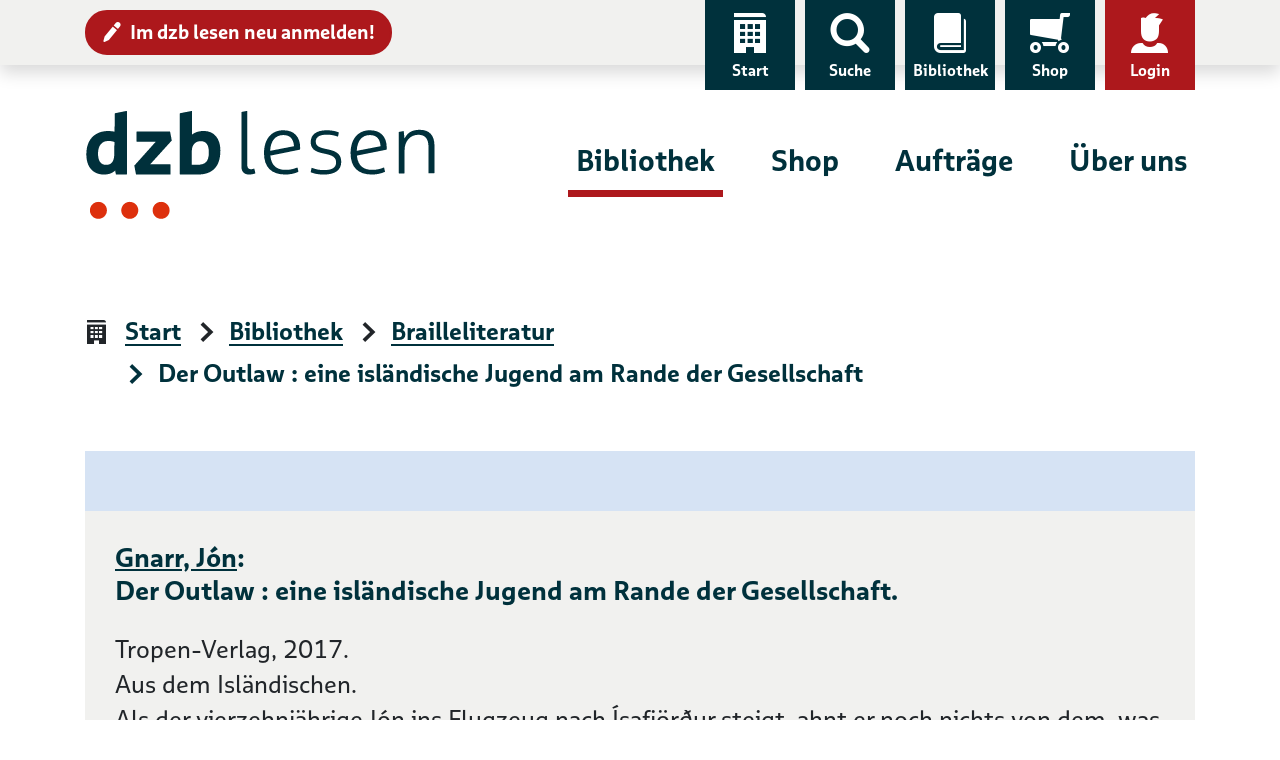

--- FILE ---
content_type: text/html; charset=UTF-8
request_url: https://www.dzblesen.de/bibliothek/018765-der+outlaw
body_size: 7597
content:
<!DOCTYPE html>
<html lang="de">
<head>
	<title>Der Outlaw : eine isländische Jugend am Rande der Gesellschaft – Brailleliteratur – dzb lesen</title>
    <base href="https://www.dzblesen.de">
    <meta charset="utf-8">
	<meta name="viewport" content="width=device-width, initial-scale=1">

    <link rel="icon" href="/favicon.ico" sizes="32x32">
    <link rel="icon" href="https://cdn.dzblesen.de/templates/dzblesen/favicons/favicon.svg" type="image/svg+xml">
    <link rel="apple-touch-icon" href="https://cdn.dzblesen.de/templates/dzblesen/favicons/apple-touch-icon.png">
    <link rel="manifest" href="https://cdn.dzblesen.de/templates/dzblesen/favicons/site.webmanifest">

    <!--[if lt IE 9]>
	<script src="https://oss.maxcdn.com/html5shiv/3.7.2/html5shiv.min.js"></script>
	<script src="https://oss.maxcdn.com/respond/1.4.2/respond.min.js"></script>
    <![endif]-->

    <script src="https://cdn.dzblesen.de/jquery/3.7.1/jquery-3.7.1.min.js"></script>
    <script src="/templates/global/js/function.js?v=1ff1de774005f8da"></script>

    <link href="https://cdn.dzblesen.de/templates/dzblesen/css/style.min.css?v=1ff1de774005f8da" rel="stylesheet">
    <script src="https://cdn.dzblesen.de/templates/dzblesen/js/script.js"></script>
    <script src="https://cdn.dzblesen.de/bootstrap/4.3.1/js/bootstrap.bundle.min.js"></script>

    <script src="https://cdn.dzblesen.de/templates/dzblesen/js/fontawesome.min.js" crossorigin="anonymous"></script>

    <link href="https://cdn.dzblesen.de/slick/1.9.0/slick.css" rel="stylesheet">
</head>
<body id="top">
<header>
	<div id="skiplinks">
		<a href="#main-navigation" class="sr-only sr-only-focusable">Zur Navigation</a>
		<a href="#content" class="sr-only sr-only-focusable">Zum Inhalt</a>
	</div>
    <div id="top-navigation" class="container-fluid shadow">
        <div class="container">
            <nav class="navbar navbar-expand-lg" aria-label="Service-Navigation">
                <div class="collapse navbar-collapse" id="top-navigation-collapse">
                    <a href="/anmeldung" class="btn btn-sm btn-danger" style="margin-top:10px;"><i class="icon-edit pl-7" aria-hidden="true"></i>Im dzb lesen neu anmelden!</a>
                    <ul class="navbar-nav">
                        <li class="nav-item d-none d-lg-block">
                            <a class="nav-link" href="/"><i class="icon-home" aria-hidden="true"></i>Start</a>
                        </li>
                        <li class="nav-item">
                            <a class="nav-link" href="#global-search" data-toggle="modal" data-target="#global-search"><i class="icon-search" aria-hidden="true"></i>Suche</a>
                        </li>
                        <li class="nav-item">
                            <a class="nav-link" href="/bibliothek"><i class="icon-library" aria-hidden="true"></i>Bibliothek</a>
                        </li>
                        <li class="nav-item">
                            <a class="nav-link" href="/shop"><i class="icon-cart-left" aria-hidden="true"></i>Shop</a>
                        </li>
                        <li class="nav-item dropdown" style="display:none;">
                            <a class="nav-link dropdown-toggle loggedin" href="#" data-toggle="dropdown" role="button" aria-haspopup="true" aria-expanded="false"><i class="icon-account-loggedin" aria-hidden="true"></i>Konto</a>
                            <div class="dropdown-menu dropdown-menu-right">
                                <a class="dropdown-item" href="/mein-konto/ausleihen">Ausleihen</a>
                                <a class="dropdown-item" href="/mein-konto/einkaeufe">Einkäufe</a>
                                <a class="dropdown-item" href="/mein-konto/abonnements">Abonnements</a>
                                <a class="dropdown-item" href="/mein-konto/einstellungen">Einstellungen</a>
                                <a class="dropdown-item" href="/mein-konto/logout">Logout</a>
                            </div>
                        </li>
                        <li class="nav-item">
                            <a class="nav-link notloggedin" href="/mein-konto/login"><i class="icon-account" aria-hidden="true"></i>Login</a>
                        </li>
                    </ul>
                </div>
            </nav>
        </div>
    </div>

    <div id="main-navigation" class="container" tabindex="-1">
        <nav class="navbar navbar-expand-lg" aria-label="Hauptnavigation">
            <a class="navbar-brand" href="/"><img loading="lazy" src="https://cdn.dzblesen.de/templates/dzblesen/logos/dzblesen-crop.svg" alt="Logo dzb lesen - Zur Startseite" fetchpriority="high" width="350" height="109"></a>
            <div class="collapse navbar-collapse" id="main-navigation-collapse">
                <ul class="navbar-nav">
                    <li class="nav-item active">
                        <a class="nav-link" href="/bibliothek">Bibliothek</a>
                    </li>
                    <li class="nav-item">
                        <a class="nav-link" href="/shop">Shop</a>
                    </li>
                    <li class="nav-item">
                        <a class="nav-link" href="/auftraege">Aufträge</a>
                    </li>
                    <li class="nav-item">
                        <a class="nav-link" href="/ueber-uns">Über uns</a>
                    </li>
                </ul>
            </div>
        </nav>
    </div>

    <div class="navigation-toggler container-fluid">
        <div class="container">
            <button class="navbar-toggler" type="button" data-toggle="modal" data-target="#mobile-navigation" aria-label="Menü einblenden">
                <span></span>
                <span></span>
                <span></span>
                Menü            </button>
		</div>
    </div>


    <script>
        $(document).ready(function() {
            $('#global-search').on('shown.bs.modal', function() {
                $('#global-search-query').focus();
            });
            $('#mobile-navigation').on('shown.bs.modal', function() {
                $('#mobile-navigation .navbar-toggler').focus();
            }).on('hidden.bs.modal', function() {
				$('header .navbar-toggler').focus();
            });
        });

        // auto-hide global search overlay on small screens
        window.addEventListener('resize', function() {
            if (window.innerWidth < 992) {
                if (document.body.contains(document.getElementById('global-search'))
					&& document.getElementById('global-search').classList.contains('show')) {
                    $('#global-search').modal('hide');
                }
            }
        });
    </script>
</header>

<main id="content" class="flex-fill" tabindex="-1">
<div class="container">
    <nav aria-label="Seitenpfad">
        <ol class="breadcrumb">
<li class="breadcrumb-item"><i class="icon-home" aria-hidden="true"></i><a href="/" class="breadcrumb-link">Start</a></li>
<li class="breadcrumb-item"><i class="icon-arrow-right" aria-hidden="true"></i><a href="/bibliothek" class="breadcrumb-link">Bibliothek</a></li>
<li class="breadcrumb-item"><i class="icon-arrow-right" aria-hidden="true"></i><a href="/bibliothek/brailleliteratur" class="breadcrumb-link">Brailleliteratur</a></li>
<li class="breadcrumb-item active" aria-current="page"><i class="icon-arrow-right" aria-hidden="true"></i>Der Outlaw : eine isländische Jugend am Rande der Gesellschaft</li>
</ol>
    </nav>
</div>
<div class="container">
	<div class="product-list">
		<div id="b18765" class="product bg-grey">
<h4 style="margin-top:0;"><span><a href="/library/ps/results/page/1/author/Gnarr%2C+J%C3%B3n">Gnarr, Jón</a>:<br />Der Outlaw : eine isländische Jugend am Rande der Gesellschaft.<br /></span></h4>
<p>Tropen-Verlag, 2017.<br />Aus dem Isländischen.<br />Als der vierzehnjährige Jón ins Flugzeug nach Ísafjörður steigt, ahnt er noch nichts von dem, was ihn erwartet. Die wohl schmerzhafteste Phase seines Lebens nimmt ihren Anfang … Jón Gnarrs Geschichte zeigt eindrucksvoll, wie aus einem vermeintlich schwer erziehbaren Jugendlichen der Bürgermeister seiner Heimatstadt Reykjavík werden konnte.<br />3 Bände, Kurzschrift, (produziert in Leipzig, 2019), BNA 18765</p>

		<div class="alert alert-info mb-6">
		<p class="text-dark"><i class="icon-download" aria-hidden="true"></i>Diesen Titel gibt es auch im <a href="/bibliothek/B018765-der+outlaw++eine+islaendische+jugend+am+rande+der+gesellschaft">Format BRL zum Download</a>.</p>
	</div>
	
		<form autocomplete="off" action="/bibliothek/brailleliteratur/bestellliste" method="post" class="mr-6 mb-3 float-left">
		<input type="hidden" name="todo" value="add" />
		<input type="hidden" name="id" value="18765" />
		<button type="submit" class="btn btn-sm btn-primary">zur Bestellliste hinzufügen</button>
	</form>
		<form autocomplete="off" action="/bibliothek/brailleliteratur/merkliste" method="post">
		<input type="hidden" name="todo" value="add" />
		<input type="hidden" name="id" value="18765" />
		<button type="submit" class="btn btn-sm btn-primary">zur Merkliste hinzufügen</button>
	</form>
</div>
	</div>

	<fieldset>
		<a href="/bibliothek/brailleliteratur" class="btn btn-primary">neue Suche</a>
    </fieldset>
</div>
</main>

<footer>
	<div class="container">
		<div class="row">
			<div class="col-12">
				<div class="row">
					<div class="col-lg-3 d-none d-lg-flex logo-lg">
						<img loading="lazy" src="https://cdn.dzblesen.de/templates/dzblesen/logos/dzblesen-crop.svg" alt="" class="img-fluid" width="255" height="80">
					</div>
					<div class="col-12 col-lg-9 d-flex align-items-center share-icons">
						<div class="row">
							<div class="col-12 col-md-4 mb-4 mb-md-0 share-icons-share dropdown">
								<a href="#" class="dropdown-toggle" role="button" data-toggle="dropdown" aria-haspopup="true" aria-expanded="false"><i class="icon-share" aria-hidden="true"></i>Seite teilen</a>
								<div class="dropdown-menu mt-2 p-2">
									<ul class="d-flex list-unstyled m-0 p-0">
										<li class="facebook mr-2">
											<a href="https://www.facebook.com/sharer/sharer.php?u=https%3A%2F%2Fwww.dzblesen.de%2Fbibliothek%2F018765-der%2Boutlaw"
											   class="btn btn-sm px-2 py-1"
											   data-rel="popup" rel="nofollow" title="Bei Facebook teilen" role="button"
											   aria-label="Bei Facebook teilen"><i class="fab fa-facebook-f fa-fw" aria-hidden="true"></i></a>
										</li>
										<li class="twitter mr-2">
											<a href="https://twitter.com/intent/tweet?text=dzb%20lesen&amp;url=https%3A%2F%2Fwww.dzblesen.de%2Fbibliothek%2F018765-der%2Boutlaw"
											   class="btn btn-sm px-2 py-1"
											   data-rel="popup" rel="nofollow" title="Bei Twitter teilen" role="button"
											   aria-label="Bei Twitter teilen"><i class="fab fa-twitter fa-fw" aria-hidden="true"></i></a>
										</li>
										<li class="whatsapp mr-2">
											<a href="whatsapp://send?text=dzb%20lesen%20https%3A%2F%2Fwww.dzblesen.de%2Fbibliothek%2F018765-der%2Boutlaw"
											   class="btn btn-sm px-2 py-1"
											   rel="nofollow" title="Bei Whatsapp teilen" role="button"
											   aria-label="Bei Whatsapp teilen"><i class="fab fa-whatsapp fa-fw" aria-hidden="true"></i></a>
										</li>
										<li class="xing mr-2">
											<a href="https://www.xing.com/spi/shares/new?url=https%3A%2F%2Fwww.dzblesen.de%2Fbibliothek%2F018765-der%2Boutlaw"
											   class="btn btn-sm px-2 py-1"
											   data-rel="popup" rel="nofollow" title="Bei XING teilen" role="button"
											   aria-label="Bei XING teilen"><i class="fab fa-xing fa-fw" aria-hidden="true"></i></a>
										</li>
										<li class="mail">
											<a href="mailto:?subject=dzb%20lesen&amp;body=https%3A%2F%2Fwww.dzblesen.de%2Fbibliothek%2F018765-der%2Boutlaw"
											   class="btn btn-sm px-2 py-1"
											   rel="nofollow" title="Per E-Mail versenden" role="button"
											   aria-label="Per E-Mail versenden"><i class="fas fa-envelope fa-fw" aria-hidden="true"></i></a>
										</li>
									</ul>
								</div>
							</div>
							<div class="col-12 col-md-4 mb-4 mb-md-0 share-icons-print">
								<a href="#" onclick="window.print(); return false;" class="l"><i class="icon-print" aria-hidden="true"></i>Seite drucken</a>
							</div>
							<div class="col-12 col-md-4 share-icons-socialmedia">
								<strong>dzb&nbsp;lesen</strong> folgen								<ul>
									<li><a href="https://facebook.com/dzblesen.de" class="btn btn-sm ml-0 ml-xl-2" target="_blank" title="Link öffnet sich in neuem Fenster"><i class="fab fa-facebook-f fa-fw fa-lg" aria-hidden="true"></i><span class="sr-only">Facebook</span></a></li>
									<li><a href="https://www.instagram.com/dzb_lesen" class="btn btn-sm" target="_blank" title="Link öffnet sich in neuem Fenster"><i class="fab fa-instagram fa-fw fa-lg" aria-hidden="true"></i><span class="sr-only">Instagram</span></a></li>
									<li><a href="https://www.youtube.com/@dzblesen8527" class="btn btn-sm" target="_blank" title="Link öffnet sich in neuem Fenster"><i class="fab fa-youtube fa-fw fa-lg" aria-hidden="true"></i><span class="sr-only">YouTube</span></a></li>
									<li><a href="https://blog.dzblesen.de" class="btn btn-sm" target="_blank" title="Link öffnet sich in neuem Fenster"><i class="fas fa-blog fa-fw fa-lg" aria-hidden="true"></i><span class="sr-only">Blog</span></a></li>
									<li><a href="https://www.linkedin.com/company/dzblesen/" class="btn btn-sm" target="_blank" title="Link öffnet sich in neuem Fenster"><i class="fab fa-linkedin fa-fw fa-lg" aria-hidden="true"></i><span class="sr-only">LinkedIn</span></a></li>
								</ul>
							</div>
						</div>
					</div>
				</div>
			</div>

			<div class="col-12 col-lg-3">
				<div class="row">
					<div class="col-12 col-sm-4 d-lg-none logo-sm">
						<img loading="lazy" src="https://cdn.dzblesen.de/templates/dzblesen/logos/dzblesen-crop.svg" alt="" class="img-fluid" width="210" height="65">
					</div>
					<div class="address">
						<p><strong>Deutsches Zentrum für barrierefreies Lesen</strong><br>
							Gustav-Adolf-Straße 7<br>
							04105 Leipzig</p>
					</div>
					<div class="phone">
						<p class="mb-7">Telefon: 0341 7113-0</p>
						<p><a href="mailto:info@dzblesen.de">info@dzblesen.de</a><br>
							<a href="https://www.dzblesen.de">www.dzblesen.de</a></p>
					</div>
				</div>
			</div>

			<div class="col-12 col-lg-9">
				<div class="row">
					<div class="links">
						<nav aria-label="Service & Hilfe">
							<ul class="row">
								<li class="list-item col-12 col-sm-4">
									<a href="/bibliothek"><i class="icon-library" aria-hidden="true"></i>Bibliothek</a>
								</li>
								<li class="list-item col-12 col-sm-4">
									<a href="/ueber-uns%2Fdas-zentrum%2Fkontakte"><i class="icon-circle-contact" aria-hidden="true"></i>Kontakte</a>
								</li>
								<li class="list-item col-12 col-sm-4">
									<a href="/mein-konto"><i class="icon-account" aria-hidden="true"></i>Mein Konto</a>
								</li>
								<li class="list-item col-12 col-sm-4">
									<a href="/shop"><i class="icon-cart-left" aria-hidden="true"></i>Shop</a>
								</li>
								<li class="list-item col-12 col-sm-4">
									<a href="/faq"><i class="icon-circle-info" aria-hidden="true"></i><abbr title="Häufig gestellte Fragen (FAQ)">FAQ</abbr></a>
								</li>
								<li class="list-item col-12 col-sm-4">
									<a href="/agb"><i class="icon-circle-info" aria-hidden="true"></i><abbr title="Allgemeine Geschäftsbedingungen (AGB)">AGB</abbr></a>
								</li>
								<li class="list-item col-12 col-sm-4">
									<a href="/auftraege"><i class="icon-order" aria-hidden="true"></i>Aufträge</a>
								</li>
								<li class="list-item col-12 col-sm-4">
									<a href="/english-information" lang="en" hreflang="en"><i class="icon-language" aria-hidden="true"></i>English Information</a>
								</li>
								<li class="list-item col-12 col-sm-4">
									<a href="/widerruf"><i class="icon-circle-info" aria-hidden="true"></i>Widerruf</a>
								</li>
								<li class="list-item col-12 col-sm-4">
									<a href="/ueber-uns"><i class="icon-home" aria-hidden="true"></i>Über uns</a>
								</li>
								<li class="list-item col-12 col-sm-4">
									<a href="/sitemap"><i class="icon-sitemap" aria-hidden="true"></i>Sitemap</a>
								</li>
								<li class="list-item col-12 col-sm-4">
									<a href="/mein-konto/abonnements/abo-kuendigen"><i class="icon-circle-info" aria-hidden="true"></i>Abo kündigen</a>
								</li>
							</ul>
						</nav>
					</div>
				</div>
				<p class="mt-xl-6"><a href="https://www.barrierefreies-lesen.de">Unterstützen Sie unseren Förderverein!</a></p>
			</div>
		</div>

		<div id="copyright" class="row">
			<div class="col">
				<p><strong><span title="copyright">&copy;</span> dzb lesen 2026</strong></p>
				<ul class="list-inline">
					<li class="list-inline-item"><a href="/impressum">Impressum</a></li>
					<li class="list-inline-item"><a href="/datenschutz">Datenschutz</a></li>
					<li class="list-inline-item"><a href="/barrierefreiheit">Barrierefreiheit</a></li>
				</ul>
			</div>
		</div>
	</div>
</footer>

<a href="#top" id="scroll-top" class="btn btn-primary">
	<i class="icon-scroll-top icon-center" aria-hidden="true"></i>	<span class="sr-only">Nach oben springen</span>
</a>

<div class="modal fade search-bar" id="global-search" tabindex="-1" role="dialog" aria-modal="true" aria-labelledby="global-search-label" aria-hidden="true">
	<div class="modal-dialog modal-xl" role="document">
		<div class="modal-content" style="padding-top:100px; padding-bottom:50px;">
			<div class="modal-header">
				<button type="button" class="btn btn-danger" data-dismiss="modal"><i class="icon-cross" aria-hidden="true"></i>schließen</button>
			</div>
			<div class="modal-body p-0">
				<h2 id="global-search-label" class="sr-only">Globale Suche</h2>
				<form autocomplete="off" action="/suche" method="post" class="with-clear-buttons">
    <div class="simple-search input-group">
        <label for="global-search-query" class="sr-only">Suchbegriff</label>
        <input type="text" id="global-search-query" name="q" class="form-control" placeholder="Suchbegriff" value="" autocomplete="off">
        <div class="input-group-append">
            <button class="btn btn-secondary" type="submit"><i class="icon-search" aria-hidden="true"></i><span class="sr-only">Finden</span></button>
            
<input type="hidden" name="globalsearch_hash" value="2e77bed0c42eaf44091127eb5b9c3ed6" id="globalsearch_hash">        </div>
    </div>
</form>
			</div>
		</div>
	</div>
</div>

<div class="modal fade pt-0 bg-dark" id="mobile-navigation" tabindex="-1" role="dialog" aria-modal="true" aria-labelledby="mobile-navigation-label" aria-hidden="true">
	<div class="modal-dialog modal-xl" role="document">
		<div class="modal-content">
			<div class="modal-body">
				<h2 id="mobile-navigation-label" class="sr-only">Hauptnavigation</h2>
				<div class="container mb-6">
					<button class="navbar-toggler pt-0 pb-1" type="button" data-toggle="modal" data-target="#mobile-navigation" aria-label="Menü ausblenden">
						<span></span>
						<span></span>
						<span></span>
						Menü					</button>
				</div>
				<a href="/"><i class="icon-home" aria-hidden="true"></i>Start</a>
				<div class="main-navigation mt-8">
					<ul class="navbar-nav">
						<li class="nav-item active">
							<a class="nav-link" href="/bibliothek" id="navbar-catalogue-dropdown">Bibliothek</a>
						</li>
						<li class="nav-item">
							<a class="nav-link" href="/shop" id="navbar-shop-dropdown">Shop</a>
						</li>
						<li class="nav-item">
							<a class="nav-link" href="/auftraege">Aufträge</a>
						</li>
						<li class="nav-item">
							<a class="nav-link" href="/ueber-uns">Über uns</a>
						</li>
					</ul>
				</div>
				<div class="top-navigation">
					<ul class="navbar-nav">
						<li class="nav-item d-none d-lg-block">
							<a class="nav-link" href="/"><i class="icon-home" aria-hidden="true"></i>Start</a>
						</li>
						<li class="nav-item">
							<a class="nav-link" href="/shop"><i class="icon-cart-left" aria-hidden="true"></i>Shop</a>
						</li>
						<li class="nav-item">
							<a class="nav-link" href="/shop/warenkorb"><i class="icon-basket" aria-hidden="true"></i>Warenkorb</a>
						</li>
													<li class="nav-item">
								<a class="nav-link" href="/mein-konto/login"><i class="icon-account" aria-hidden="true"></i>Login</a>
							</li>
											</ul>
				</div>
				<form autocomplete="off" action="/suche" method="post" class="mt-6 mx-6 with-clear-buttons">
					<div class="input-group">
						<label for="mobile-search-query" class="sr-only">Suchbegriff</label>
						<input type="text" id="mobile-search-query" name="q" class="form-control border-white" placeholder="Suchbegriff" value="">
						<div class="input-group-append">
							<button class="btn btn-secondary text-dark" type="submit"><i class="icon-search pl-6" aria-hidden="true"></i><span class="sr-only">Finden</span></button>
						</div>
					</div>
				</form>
				<a href="/anmeldung" class="btn btn-danger btn-sm m-6 d-block"><i class="icon-edit" aria-hidden="true"></i>Im dzb lesen neu anmelden!</a>
			</div>
		</div>
	</div>
</div>


<script>
	// add clear buttons to specific input elements
	if (document.querySelector('form.with-clear-buttons input[type="text"]')) {
		document.querySelectorAll('form.with-clear-buttons input[type="text"]:not(.form-control-plaintext)').forEach((input) => {
			let is_input_group = (input.parentNode
				&& input.parentNode.classList.contains('input-group'));
			let has_input_group_append = (input.nextElementSibling
				&& input.nextElementSibling.classList.contains('input-group-append'));

			// add input-group around text input
			if (!is_input_group) {
				let input_group = document.createElement('div')
				input_group.className = 'input-group';
				input.parentNode.insertBefore(input_group, input);
				input_group.appendChild(input);
			}

			// add input-group-append for button
			if (!has_input_group_append) {
				let input_group_append = document.createElement('div');
				input_group_append.className = 'input-group-append m-0';
				input.parentNode.append(input_group_append);
			}

			let input_group_append = input.nextElementSibling;
			input_group_append.style.position = 'relative';
			if (input_group_append.classList.contains('input-group-append')) {
				// add button itself
				let btn = document.createElement('button');
				btn.type = 'button';
				btn.className = 'd-none clear-button';
				btn.title = 'Eingaben leeren';
				input_group_append.prepend(btn);

				// add button icon
				let icn = document.createElement('i');
				icn.className = 'fas fa-times-circle fa-lg';
				icn.style.marginTop = '1px';
				btn.append(icn);

				// add hidden button text
				let span = document.createElement('span');
				span.className = 'sr-only';
				span.innerText = 'Eingaben leeren';
				btn.append(span);
			}

			// show buttons on page load
			if (input.value !== '') {
				if (input.nextElementSibling
					&& input.nextElementSibling.firstElementChild
					&& input.nextElementSibling.firstElementChild.classList.contains('clear-button')) {
					input.nextElementSibling.firstElementChild.classList.remove('d-none');
				}
			}
			// show buttons on input change
			input.addEventListener('input', () => {
				if (input.value !== '') {
					input.nextElementSibling.firstElementChild.classList.remove('d-none');
					input.classList.add('pr-15');
				} else {
					input.nextElementSibling.firstElementChild.classList.add('d-none');
					input.classList.remove('pr-15');
				}
			});
		});
	}

	// add clear function
	if (document.querySelector('button.clear-button')) {
		document.querySelectorAll('button.clear-button').forEach((btn) => {
			btn.addEventListener('click', () => {
				btn.classList.add('d-none');
				let input = btn.parentNode.previousElementSibling;
				input.value = '';
				input.classList.remove('pr-15');
				input.focus();
			})
		});
	}

	// search form reset button function
	if (document.querySelector('form #search_reset')) {
		document.querySelector('form #search_reset').addEventListener('click', (event) => {
			let form = event.target.closest('form');
			form.querySelectorAll('input[type="checkbox"], input[type="radio"]').forEach((input) => {
				input.removeAttribute('checked');
			});
			form.querySelectorAll('input[type="text"]').forEach((input) => {
				input.setAttribute('value', '');
				// if clear button exists => hide it
				if (input.nextElementSibling
					&& input.nextElementSibling.firstElementChild
					&& input.nextElementSibling.firstElementChild.classList.contains('clear-button')) {
					input.nextElementSibling.firstElementChild.classList.add('d-none');
				}
			});
			if (event.target.classList.contains('reset-notation')) {
				resetNotationElement();
			}
		});
	}

	// clear individual notation dropdown
		if (document.querySelector('form .reset-notation')) {
		document.querySelector('form .reset-notation').addEventListener('click', (event) => {
			// console.log('notation reset clicked');
			resetNotationElement();
			event.preventDefault();
		});
	}
	function resetNotationElement() {
		document.getElementById('notation-text').innerText = 'Bitte wählen ...';
		document.getElementById('notation').value = '';
		document.getElementById('notation-tree').classList.remove('show');
		document.getElementById('notation-button').setAttribute('aria-expanded', false);
	}

	// extended search form switch
	if (document.querySelector('form a[href="#extended-search"]')) {
		document.querySelector('form a[href="#extended-search"]').addEventListener('click', (event) => {
			let link = event.target;
			if (link.text === 'Erweiterte Suche') {
				link.text = 'Einfache Suche';
			} else {
				link.text = 'Erweiterte Suche';
			}
						window.setTimeout(() => link.removeAttribute('aria-expanded'), 100);
		});
				document.querySelector('form a[href="#extended-search"]').removeAttribute('aria-expanded');
	}
</script>

<script src="https://cdn.dzblesen.de/slick/1.9.0/slick.js"></script>


<!-- Matomo Tracking -->
<script>
  var _paq = window._paq = window._paq || [];
  _paq.push(['setCustomDimension', 4, 'Bibliothek - Punktschrift']);
  _paq.push(['setDocumentTitle', document.domain + '/' + document.title]);
  _paq.push(['setCookieDomain', '*.dzblesen.de']);
  _paq.push(['trackPageView']);
  _paq.push(['enableLinkTracking']);

  (function() {
    var u='https://analytics.dzblesen.de/';
    _paq.push(['setTrackerUrl', u+'matomo.php']);
    _paq.push(['setSiteId', '9']);
    var d=document, g=d.createElement('script'), s=d.getElementsByTagName('script')[0];
    g.async=true; g.src=u+'matomo.js'; s.parentNode.insertBefore(g,s);
  })();
</script>
<!-- End Matomo Tracking -->

</body>
</html>
